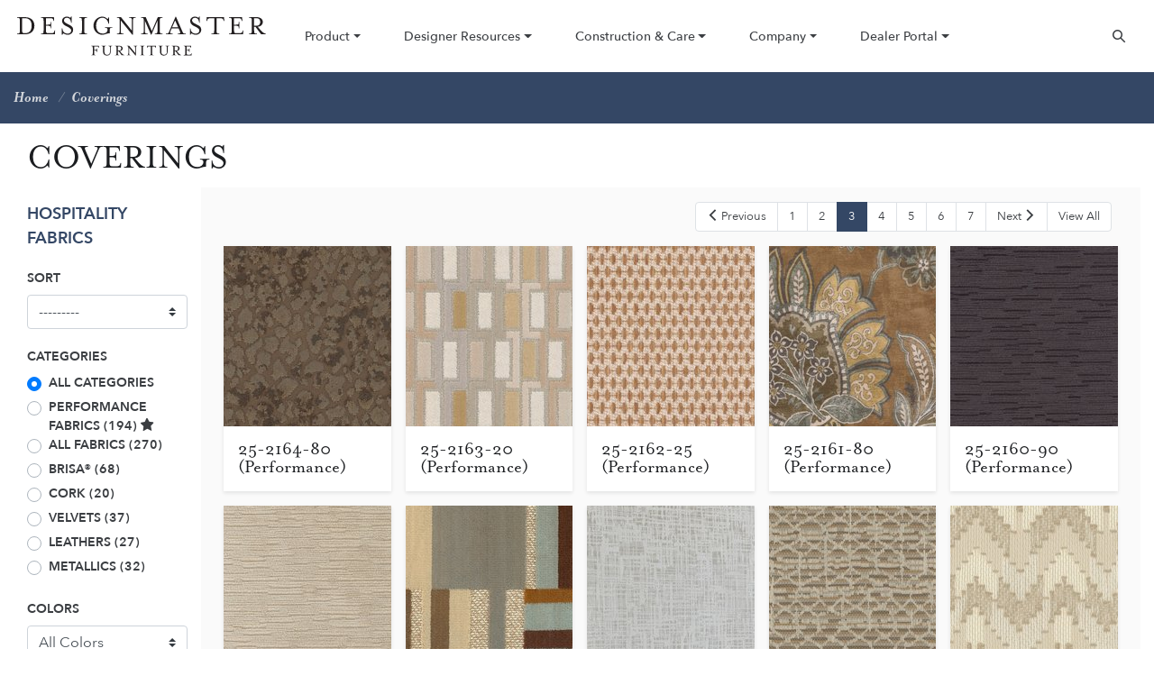

--- FILE ---
content_type: text/html; charset=utf-8
request_url: https://www.designmasterfurniture.com/coverings/?page=3&performance=sunbelievable
body_size: 5625
content:



<!DOCTYPE html>
<html lang="en">

<head>
  <meta charset="utf-8" />
  <meta http-equiv="X-UA-Compatible" content="IE=edge" />
  <meta name="viewport"
    content="width=device-width, initial-scale=1, shrink-to-fit=no" />

  <title>
    
    
    Coverings
    
    
    
    
    - Designmaster Furniture
    
    
  </title>
  <meta name="description"
    content="Designmaster Furniture offers a wide variety of coverings for our Dining Chairs and Dining Stools. Handcrafted in Hickory NC, our products are seriously comfortable, a timely style and built to last the years. See our Performance Fabrics, Novasuede, Brisa, Leathers, and other Coverings here." />

  <link rel="stylesheet" href="https://use.typekit.net/bxg3szj.css">

  <link rel="stylesheet" href="/static/css/bundle.ebf163954e34.css" />

  <script src="/static/js/bundle.da2b2170eda4.js"></script>
  <link href="/static/images/favicon.2cb01e8c6cb4.png" rel="shortcut icon"
    type="image/x-icon">

  
  
  


<!-- Breadcrumbs -->

<script type="application/ld+json">
  {
    "@context": "http://schema.org",
    "@type": "BreadcrumbList",
    "itemListElement": [
      
        
      
        
          {
            "@type": "ListItem",
            "position": 1,
            "name": "Home",
            "item": "https://www.designmasterfurniture.com/"
          },
        
      
      {
        "@type": "ListItem",
        "position": 2,
        "name": "Coverings",
        "item": "https://www.designmasterfurniture.com/coverings/"
      }
    ]
  }
</script>


<!-- Site -->
<meta name="dcterms.Identifier" content="https://www.designmasterfurniture.com/coverings/?page=3&amp;performance=sunbelievable" />
<meta name="dcterms.Format" content="text/html" />
<meta name="dcterms.Relation" content="Designmaster Furniture" />
<meta name="dcterms.Language" content="en" />
<meta name="dcterms.Publisher" content="Designmaster Furniture" />
<meta name="dcterms.Type" content="text/html" />
<meta name="dcterms.Coverage" content="https://www.designmasterfurniture.com/coverings/?page=3&amp;performance=sunbelievable" />
<meta name="dcterms.Rights" content="Copyright &copy; 2026 Designmaster Furniture" />
<meta name="dcterms.Title" content="Coverings - Designmaster Furniture" />
<meta name="dcterms.Creator" content="Designmaster Furniture" />
<meta name="dcterms.Subject" content="Coverings" />
<meta name="dcterms.Contributor" content="Designmaster Furniture" />
<meta name="dcterms.Description" content="Designmaster Furniture offers a wide variety of coverings for our Dining Chairs and Dining Stools. Handcrafted in Hickory NC, our products are seriously comfortable, a timely style and built to last the years. See our Performance Fabrics, Novasuede, Brisa, Leathers, and other Coverings here." />

<meta property="og:type" content="website" />
<meta property="og:locale" content="en_us" />
<meta property="og:url" content="https://www.designmasterfurniture.com/coverings/?page=3&amp;performance=sunbelievable" />
<meta property="og:title" content="Coverings - Designmaster Furniture" />
<meta property="og:description" content="Designmaster Furniture offers a wide variety of coverings for our Dining Chairs and Dining Stools. Handcrafted in Hickory NC, our products are seriously comfortable, a timely style and built to last the years. See our Performance Fabrics, Novasuede, Brisa, Leathers, and other Coverings here." />
<meta property="og:image:type" content="image/jpeg" />
<meta property="og:image" content="https://www.designmasterfurniture.com/media/images/BelAirRoomScene.original.jpg" />
<meta property="og:image:width" content="2400" />
<meta property="og:image:height" content="1635" />
<meta property="og:site_name" content="Designmaster Furniture" />


<meta property="og:see_also" content="https://www.facebook.com/DesignmasterFurnitureUSA/" />


<meta property="og:see_also" content="https://www.instagram.com/designmasterfurniture/" />


<meta property="og:see_also" content="http://www.pinterest.com/designmaster21/" />





<meta property="og:see_also" content="http://www.youtube.com/user/DesignmasterNC" />


<script type="application/ld+json">
{
    "@context": "http://schema.org",
    "@type": "Organization",
    "url": "https://www.designmasterfurniture.com",
    "name": "Designmaster Furniture",
    "logo": "https://www.designmasterfurniture.com/static/images/Designmaster.88fa3d0bc1b6.jpg",
    "sameAs": [
        
        "https://www.instagram.com/designmasterfurniture/",
        
        
        "http://www.pinterest.com/designmaster21/",
        
        
        "https://www.facebook.com/DesignmasterFurnitureUSA/"
        
    ],
    "address": {
        "@type": "PostalAddress",
        "streetAddress": "1283 23rd Street SE",
        "addressLocality": "Hickory",
        "addressRegion": "NC",
        "postalCode": "28602",
        "addressCountry": ""
    },
    "telephone": "+18283247992",
    "contactPoint": [{
        "@type": "ContactPoint",
        "telephone": "+18283247992",
        "contactType": "customer service"
    }]
}
</script>


  

  
<!-- Google Analytics -->
<script async
  src="https://www.googletagmanager.com/gtag/js?id=UA-38931863-1"></script>
<script>
  window.dataLayer = window.dataLayer || [];
  function gtag() { dataLayer.push(arguments); }
  gtag('js', new Date());
  gtag('config', 'UA-38931863-1', {
    'page_location': location.pathname + location.search
  });
  console.info('Navigate to ' + location.pathname + location.search);
</script>



  
</head>

<body class="template-furnitureindexpage">
  

  

<!-- TODO: wrap in cache again -->
<!-- 
 -->

<header>
  <nav class="navbar w-max fixed-top">
    <a id="logo" class="navbar-brand" href="/"><img src="/static/images/logo.c920904b9ee2.svg" alt="Designmaster Furniture" height="100" /></a>    
    <ul class="navbar-menu d-none d-lg-flex">
    
      
        <li class="navbar-menu__li">
        <div class="dropdown">
          <a class="dropdown-toggle" href="#" role="button" data-toggle="dropdown" aria-expanded="false">
            Product
          </a>
          <div class="dropdown-menu">
            
            
            <a class="dropdown-item" href="/residential/furniture/">
              
              Residential
              
            </a>
            
            
            
            <a class="dropdown-item" href="/hospitality/furniture/">
              
              Hospitality
              
            </a>
            
            
            
            <a class="dropdown-item" href="/quick-ship-collection/">
              
              Quick Ship
              
            </a>
            
            
          </div>
        </div>
      </li>
      
      
      
        <li class="navbar-menu__li">
        <div class="dropdown">
          <a class="dropdown-toggle" href="#" role="button" data-toggle="dropdown" aria-expanded="false">
            Designer Resources
          </a>
          <div class="dropdown-menu">
            
            
            <a class="dropdown-item" href="/coverings/">
              
              Coverings
              
            </a>
            
            
            
            <a class="dropdown-item" href="/options/">
              
              Finishes &amp; Options
              
            </a>
            
            
          </div>
        </div>
      </li>
      
      
      
        <li class="navbar-menu__li">
        <div class="dropdown">
          <a class="dropdown-toggle" href="#" role="button" data-toggle="dropdown" aria-expanded="false">
            Construction &amp; Care
          </a>
          <div class="dropdown-menu">
            
            
            <a class="dropdown-item" href="/covering-care/">
              
              Covering Care
              
            </a>
            
            
            
            <a class="dropdown-item" href="/furniture-care/">
              
              Finish Care
              
            </a>
            
            
            
            <a class="dropdown-item" href="/chair-construction/">
              
              Construction
              
            </a>
            
            
            
            <a class="dropdown-item" href="/warranty-information/">
              
              Warranty
              
            </a>
            
            
          </div>
        </div>
      </li>
      
      
      
        <li class="navbar-menu__li">
        <div class="dropdown">
          <a class="dropdown-toggle" href="#" role="button" data-toggle="dropdown" aria-expanded="false">
            Company
          </a>
          <div class="dropdown-menu">
            
            
            <a class="dropdown-item" href="/employment/">
              
              Careers
              
            </a>
            
            
            
            <a class="dropdown-item" href="/contact-us/">
              
              Contact
              
            </a>
            
            
          </div>
        </div>
      </li>
      
      
      
        <li class="navbar-menu__li">
        <div class="dropdown">
          <a class="dropdown-toggle" href="#" role="button" data-toggle="dropdown" aria-expanded="false">
            Dealer Portal
          </a>
          <div class="dropdown-menu">
            
            
            <a class="dropdown-item" href="/dashboard/">
              
              Log In
              
            </a>
            
            
            
            <a class="dropdown-item" href="/portal-request/">
              
              Sign Up
              
            </a>
            
            
          </div>
        </div>
      </li>
      
      
    </ul>
    <ul class="navbar-btns pr-3">
      <!-- <li class="navbar-btns__li"><a href="/dashboard/"><i class="fi fi-person"></i></a></li> -->
      <li class="navbar-btns__li"><a id="searchOpen"><i class="fi fi-search"></i></a></li>
    </ul>
    <a class="hamburger d-lg-none d-flex">
      <div class="hamburger__lines">
        <div class="hamburger__line hamburger__line--1"></div>
        <div class="hamburger__line hamburger__line--2"></div>
        <div class="hamburger__line hamburger__line--3"></div>
      </div>
    </a>

    <div class="menu">
      <div class="menu__wrapper w-max">
        

<ul class="container menu__ul">
    <li class="menu__li ">
        <a href="/">
          Home
        </a>
      </li>
    
        
        <li class="menu__li">
          <div class="menu__group">
            <div class="menu__group-heading">
              
              
                Product
              
            </div>
            <div class="menu__group-menu">
              
              


<a class="menu__group-item" 
        href="/residential/furniture/">
    
    Residential
    
</a>
              
              


<a class="menu__group-item" 
        href="/hospitality/furniture/">
    
    Hospitality
    
</a>
              
              


<a class="menu__group-item" 
        href="/quick-ship-collection/">
    
    Quick Ship
    
</a>
              
            </div>
          </div>
        </li>
        
    
        
        <li class="menu__li">
          <div class="menu__group">
            <div class="menu__group-heading">
              
              
                Designer Resources
              
            </div>
            <div class="menu__group-menu">
              
              


<a class="menu__group-item" 
        href="/coverings/">
    
    Coverings
    
</a>
              
              


<a class="menu__group-item" 
        href="/options/">
    
    Finishes &amp; Options
    
</a>
              
            </div>
          </div>
        </li>
        
    
        
        <li class="menu__li">
          <div class="menu__group">
            <div class="menu__group-heading">
              
              
                Construction &amp; Care
              
            </div>
            <div class="menu__group-menu">
              
              


<a class="menu__group-item" 
        href="/covering-care/">
    
    Covering Care
    
</a>
              
              


<a class="menu__group-item" 
        href="/furniture-care/">
    
    Finish Care
    
</a>
              
              


<a class="menu__group-item" 
        href="/chair-construction/">
    
    Construction
    
</a>
              
              


<a class="menu__group-item" 
        href="/warranty-information/">
    
    Warranty
    
</a>
              
            </div>
          </div>
        </li>
        
    
        
        <li class="menu__li">
          <div class="menu__group">
            <div class="menu__group-heading">
              
              
                Company
              
            </div>
            <div class="menu__group-menu">
              
              


<a class="menu__group-item" 
        href="/employment/">
    
    Careers
    
</a>
              
              


<a class="menu__group-item" 
        href="/contact-us/">
    
    Contact
    
</a>
              
            </div>
          </div>
        </li>
        
    
        
        <li class="menu__li">
          <div class="menu__group">
            <div class="menu__group-heading">
              
              
                Dealer Portal
              
            </div>
            <div class="menu__group-menu">
              
              


<a class="menu__group-item" 
        href="/dashboard/">
    
    Log In
    
</a>
              
              


<a class="menu__group-item" 
        href="/portal-request/">
    
    Sign Up
    
</a>
              
            </div>
          </div>
        </li>
        
    
</ul>

      </div>
    </div>
    <div class="search">
      <div class="search-wrapper w-max">
        <a id="searchClose" class="search__close"><i class="fi fi-close-a"></i></a>
        <form class="form-inline search__form row" action="/search/" method="GET">
          <input class="form-control mr-sm-2 search__input col-10" type="text" name="query" placeholder="Type to search..." aria-label="Search">
          <button class="btn btn-cream my-2 my-sm-0 search__btn col-2 d-flex align-items-center justify-content-center py-3" type="submit"><i class="fi fi-search"></i></button>
        </form>
      </div>
    </div>
  </nav>
</header>


  

  <main>
    
    
    <div class="breadcrumbs">
      <ol class="list-inline mb-0 breadcrumbs__ul w-max">
        
        
        
        
        <li class="list-inline-item breadcrumb-item m-0">
          <a class="breadcrumbs__a" href="/">
            Home
          </a>
        </li>
        
        
        <li class="list-inline-item breadcrumb-item m-0">
          <a class="breadcrumbs__a" href="/coverings/">
            Coverings
          </a>
        </li>
        
      </ol>
    </div>
    
    

    
<div class="container-fluid">
  <h1>Coverings</h1>
  
  <div class="row">
    <div class="col-xl-2 col-lg-3">
      <a href="#" id="filtersBtn" class="btn btn-primary mb-3"><span id="show">Show Filters</span><span id="hide">Hide Filters</span></a>
      <div id="productFilters">
        
          <div class="my-3">
            <a href="/hospitality/hospitality-fabrics/" class="font-weight-bold">HOSPITALITY FABRICS</a>
          </div>
        
        




<form  action="." class="filters" method="get" > <div id="div_id_ordering" class="form-group"> <label for="id_ordering" class="">
                Sort
            </label> <div> <select name="ordering" class="csvselect custom-select" id="id_ordering"> <option value="" selected>---------</option> <option value="name">Name</option> <option value="-name">Name (descending)</option> <option value="sku">Sku</option> <option value="-sku">Sku (descending)</option> <option value="most_recent">Most Recent</option>

</select> </div> </div> <div id="div_id_promoted" class="form-group"> <label class="">
                Categories
            </label> <div   action="." class="filters"> <div class="custom-control custom-radio"> <input type="radio" class="custom-control-input" name="promoted" value=""  id="id_promoted_0" checked
> <label class="custom-control-label" for="id_promoted_0">
            All Categories
        </label> </div> <div class="custom-control custom-radio"> <input type="radio" class="custom-control-input" name="promoted" value="performance-fabrics"  id="id_promoted_1"
> <label class="custom-control-label" for="id_promoted_1">
            Performance Fabrics (194)
        </label> </div> <div class="custom-control custom-radio"> <input type="radio" class="custom-control-input" name="promoted" value="all-fabrics"  id="id_promoted_2"
> <label class="custom-control-label" for="id_promoted_2">
            All Fabrics (270)
        </label> </div> <div class="custom-control custom-radio"> <input type="radio" class="custom-control-input" name="promoted" value="brisa"  id="id_promoted_3"
> <label class="custom-control-label" for="id_promoted_3">
            Brisa® (68)
        </label> </div> <div class="custom-control custom-radio"> <input type="radio" class="custom-control-input" name="promoted" value="cork"  id="id_promoted_4"
> <label class="custom-control-label" for="id_promoted_4">
            Cork (20)
        </label> </div> <div class="custom-control custom-radio"> <input type="radio" class="custom-control-input" name="promoted" value="velvets"  id="id_promoted_5"
> <label class="custom-control-label" for="id_promoted_5">
            Velvets (37)
        </label> </div> <div class="custom-control custom-radio"> <input type="radio" class="custom-control-input" name="promoted" value="leather"  id="id_promoted_6"
> <label class="custom-control-label" for="id_promoted_6">
            Leathers (27)
        </label> </div> <div class="custom-control custom-radio"> <input type="radio" class="custom-control-input" name="promoted" value="metallic"  id="id_promoted_7"
> <label class="custom-control-label" for="id_promoted_7">
            Metallics (32)
        </label> </div> </div> </div> <div id="div_id_color" class="form-group"> <label for="id_color" class="">
                Colors
            </label> <div> <select name="color" class="select custom-select" id="id_color"> <option value="" selected>All Colors</option> <option value="black">Black (41)</option> <option value="blues">Blues (94)</option> <option value="browns">Browns (131)</option> <option value="gray-silver">Gray &amp; Silver (78)</option> <option value="greens">Greens (49)</option> <option value="pumpkin-salmon">Pumpkin &amp; Salmon (10)</option> <option value="purples">Purples (9)</option> <option value="reds">Reds (19)</option> <option value="whites-creams">Whites &amp; Creams (139)</option> <option value="yellows-golds">Yellows &amp; Golds (29)</option>

</select> </div> </div> <div id="div_id_performance" class="form-group"> <label for="id_performance" class="">
                Performance Brands
            </label> <div> <select name="performance" class="select custom-select is-invalid" id="id_performance"> <option value="">All Brands</option> <option value="brisa">Brisa® (68)</option> <option value="cork">Cork (20)</option> <option value="metallic">Metallics (32)</option> <option value="performance">Performance (48)</option> <option value="performance-leather">Performance Leather (18)</option>

</select> <span id="error_1_id_performance" class="invalid-feedback"><strong>Select a valid choice. That choice is not one of the available choices.</strong></span> </div> </div> </form>


      </div>
    </div>
    <div class="col-xl-10 col-lg-9 products-wrapper py-3">
      <div class="row mb-2 align-items-center">
        
          <div class="col">
            <nav aria-label="Pagination for list">
  <ul class="pagination m-0 justify-content-end">
    
      <li class="page-item">
        <a class="page-link" href="?page=2&performance=sunbelievable"><i class="fi fi-angle-left"></i> Previous</a>
      </li>
    
    
      <li class="page-item">
        <a class="page-link" href="?page=1&performance=sunbelievable">1</a>
      </li>
    
      <li class="page-item">
        <a class="page-link" href="?page=2&performance=sunbelievable">2</a>
      </li>
    
      <li class="page-item active">
        <a class="page-link" href="?page=3&performance=sunbelievable">3</a>
      </li>
    
      <li class="page-item">
        <a class="page-link" href="?page=4&performance=sunbelievable">4</a>
      </li>
    
      <li class="page-item">
        <a class="page-link" href="?page=5&performance=sunbelievable">5</a>
      </li>
    
      <li class="page-item">
        <a class="page-link" href="?page=6&performance=sunbelievable">6</a>
      </li>
    
      <li class="page-item">
        <a class="page-link" href="?page=7&performance=sunbelievable">7</a>
      </li>
    
    
      <li class="page-item">
        <a class="page-link" href="?page=4&performance=sunbelievable">Next <i class="fi fi-angle-right"></i></a>
      </li>
    
    
      <li class="page-item">
        <a class="page-link view-all" href="?page=all">View All</a>
      </li>
    
  </ul>
</nav>

          </div>
        
      </div>
      <div class="row products-row">
        
          


<div class="col-5-on-xl col-lg-4 col-md-4 col-sm-6 col-12 p-2">
  <a class="w-100 product-link" href="/coverings/25-2164-80-performance/">
    <div class="product-link__img product-link__img--fabric">
      <img
        
        data-original="https://www.designmasterfurniture.com/media/images/2164-80.max-525x350.jpg"
        
        width="270"
        height="350"
        alt="2164-80.jpg"
        class="product-link__image lazy">
      
    </div>
    <div class="product-link__text">
      
      <h3 class="card-title mb-0">25-2164-80 (Performance)</h3>
      
      
    </div>
  </a>
</div>


        
          


<div class="col-5-on-xl col-lg-4 col-md-4 col-sm-6 col-12 p-2">
  <a class="w-100 product-link" href="/coverings/25-2163-20-performance/">
    <div class="product-link__img product-link__img--fabric">
      <img
        
        data-original="https://www.designmasterfurniture.com/media/images/2163-20.max-525x350.jpg"
        
        width="276"
        height="350"
        alt="2163-20.jpg"
        class="product-link__image lazy">
      
    </div>
    <div class="product-link__text">
      
      <h3 class="card-title mb-0">25-2163-20 (Performance)</h3>
      
      
    </div>
  </a>
</div>


        
          


<div class="col-5-on-xl col-lg-4 col-md-4 col-sm-6 col-12 p-2">
  <a class="w-100 product-link" href="/coverings/25-2162-25-performance/">
    <div class="product-link__img product-link__img--fabric">
      <img
        
        data-original="https://www.designmasterfurniture.com/media/images/2162-25.max-525x350.jpg"
        
        width="270"
        height="350"
        alt="2162-25.jpg"
        class="product-link__image lazy">
      
    </div>
    <div class="product-link__text">
      
      <h3 class="card-title mb-0">25-2162-25 (Performance)</h3>
      
      
    </div>
  </a>
</div>


        
          


<div class="col-5-on-xl col-lg-4 col-md-4 col-sm-6 col-12 p-2">
  <a class="w-100 product-link" href="/coverings/25-2161-80-performance/">
    <div class="product-link__img product-link__img--fabric">
      <img
        
        data-original="https://www.designmasterfurniture.com/media/images/2161-80.max-525x350.jpg"
        
        width="270"
        height="350"
        alt="2161-80.jpg"
        class="product-link__image lazy">
      
    </div>
    <div class="product-link__text">
      
      <h3 class="card-title mb-0">25-2161-80 (Performance)</h3>
      
      
    </div>
  </a>
</div>


        
          


<div class="col-5-on-xl col-lg-4 col-md-4 col-sm-6 col-12 p-2">
  <a class="w-100 product-link" href="/coverings/25-2160-90-performance/">
    <div class="product-link__img product-link__img--fabric">
      <img
        
        data-original="https://www.designmasterfurniture.com/media/images/2160-90.max-525x350.jpg"
        
        width="270"
        height="350"
        alt="2160-90.jpg"
        class="product-link__image lazy">
      
    </div>
    <div class="product-link__text">
      
      <h3 class="card-title mb-0">25-2160-90 (Performance)</h3>
      
      
    </div>
  </a>
</div>


        
          


<div class="col-5-on-xl col-lg-4 col-md-4 col-sm-6 col-12 p-2">
  <a class="w-100 product-link" href="/coverings/25-2160-15-performance/">
    <div class="product-link__img product-link__img--fabric">
      <img
        
        data-original="https://www.designmasterfurniture.com/media/images/2160-15.max-525x350.jpg"
        
        width="270"
        height="350"
        alt="2160-15.jpg"
        class="product-link__image lazy">
      
    </div>
    <div class="product-link__text">
      
      <h3 class="card-title mb-0">25-2160-15 (Performance)</h3>
      
      
    </div>
  </a>
</div>


        
          


<div class="col-5-on-xl col-lg-4 col-md-4 col-sm-6 col-12 p-2">
  <a class="w-100 product-link" href="/coverings/25-2159-80-performance/">
    <div class="product-link__img product-link__img--fabric">
      <img
        
        data-original="https://www.designmasterfurniture.com/media/images/2159-80.max-525x350.jpg"
        
        width="270"
        height="350"
        alt="2159-80.jpg"
        class="product-link__image lazy">
      
    </div>
    <div class="product-link__text">
      
      <h3 class="card-title mb-0">25-2159-80 (Performance)</h3>
      
      
    </div>
  </a>
</div>


        
          


<div class="col-5-on-xl col-lg-4 col-md-4 col-sm-6 col-12 p-2">
  <a class="w-100 product-link" href="/coverings/25-2158-25-performance/">
    <div class="product-link__img product-link__img--fabric">
      <img
        
        data-original="https://www.designmasterfurniture.com/media/images/2158-25.max-525x350.jpg"
        
        width="372"
        height="350"
        alt="2158-25.jpg"
        class="product-link__image lazy">
      
    </div>
    <div class="product-link__text">
      
      <h3 class="card-title mb-0">25-2158-25 (Performance)</h3>
      
      
    </div>
  </a>
</div>


        
          


<div class="col-5-on-xl col-lg-4 col-md-4 col-sm-6 col-12 p-2">
  <a class="w-100 product-link" href="/coverings/25-2157-25-performance/">
    <div class="product-link__img product-link__img--fabric">
      <img
        
        data-original="https://www.designmasterfurniture.com/media/images/2157-25.max-525x350.jpg"
        
        width="270"
        height="350"
        alt="2157-25.jpg"
        class="product-link__image lazy">
      
    </div>
    <div class="product-link__text">
      
      <h3 class="card-title mb-0">25-2157-25 (Performance)</h3>
      
      
    </div>
  </a>
</div>


        
          


<div class="col-5-on-xl col-lg-4 col-md-4 col-sm-6 col-12 p-2">
  <a class="w-100 product-link" href="/coverings/25-2154-20/">
    <div class="product-link__img product-link__img--fabric">
      <img
        
        data-original="https://www.designmasterfurniture.com/media/images/2154-20.max-525x350.jpg"
        
        width="270"
        height="350"
        alt="2154-20.jpg"
        class="product-link__image lazy">
      
    </div>
    <div class="product-link__text">
      
      <h3 class="card-title mb-0">25-2154-20 (Performance)</h3>
      
      
    </div>
  </a>
</div>


        
          


<div class="col-5-on-xl col-lg-4 col-md-4 col-sm-6 col-12 p-2">
  <a class="w-100 product-link" href="/coverings/25-2153-60/">
    <div class="product-link__img product-link__img--fabric">
      <img
        
        data-original="https://www.designmasterfurniture.com/media/images/2153-60.max-525x350.jpg"
        
        width="270"
        height="350"
        alt="2153-60.jpg"
        class="product-link__image lazy">
      
    </div>
    <div class="product-link__text">
      
      <h3 class="card-title mb-0">25-2153-60 (Performance)</h3>
      
      
    </div>
  </a>
</div>


        
          


<div class="col-5-on-xl col-lg-4 col-md-4 col-sm-6 col-12 p-2">
  <a class="w-100 product-link" href="/coverings/25-2152-60/">
    <div class="product-link__img product-link__img--fabric">
      <img
        
        data-original="https://www.designmasterfurniture.com/media/images/2152-60.max-525x350.jpg"
        
        width="270"
        height="350"
        alt="2152-60.jpg"
        class="product-link__image lazy">
      
    </div>
    <div class="product-link__text">
      
      <h3 class="card-title mb-0">25-2152-60 (Performance)</h3>
      
      
    </div>
  </a>
</div>


        
          


<div class="col-5-on-xl col-lg-4 col-md-4 col-sm-6 col-12 p-2">
  <a class="w-100 product-link" href="/coverings/25-2151-75/">
    <div class="product-link__img product-link__img--fabric">
      <img
        
        data-original="https://www.designmasterfurniture.com/media/images/2151-75.max-525x350.jpg"
        
        width="270"
        height="350"
        alt="2151-75.jpg"
        class="product-link__image lazy">
      
    </div>
    <div class="product-link__text">
      
      <h3 class="card-title mb-0">25-2151-75 (Performance)</h3>
      
      
    </div>
  </a>
</div>


        
          


<div class="col-5-on-xl col-lg-4 col-md-4 col-sm-6 col-12 p-2">
  <a class="w-100 product-link" href="/coverings/25-2131-55/">
    <div class="product-link__img product-link__img--fabric">
      <img
        
        data-original="https://www.designmasterfurniture.com/media/images/2131-55.max-525x350.jpg"
        
        width="270"
        height="350"
        alt="2131-55.jpg"
        class="product-link__image lazy">
      
    </div>
    <div class="product-link__text">
      
      <h3 class="card-title mb-0">25-2131-55 (Performance)</h3>
      
      
    </div>
  </a>
</div>


        
          


<div class="col-5-on-xl col-lg-4 col-md-4 col-sm-6 col-12 p-2">
  <a class="w-100 product-link" href="/coverings/25-2155-75/">
    <div class="product-link__img product-link__img--fabric">
      <img
        
        data-original="https://www.designmasterfurniture.com/media/images/2155-75ps.max-525x350.jpg"
        
        width="270"
        height="350"
        alt="2155-75ps.jpg"
        class="product-link__image lazy">
      
    </div>
    <div class="product-link__text">
      
      <h3 class="card-title mb-0">25-2155-75</h3>
      
      
    </div>
  </a>
</div>


        
          


<div class="col-5-on-xl col-lg-4 col-md-4 col-sm-6 col-12 p-2">
  <a class="w-100 product-link" href="/coverings/25-2076-35/">
    <div class="product-link__img product-link__img--fabric">
      <img
        
        data-original="https://www.designmasterfurniture.com/media/images/2076-35.max-525x350.jpg"
        
        width="270"
        height="350"
        alt="2076-35.jpg"
        class="product-link__image lazy">
      
    </div>
    <div class="product-link__text">
      
      <h3 class="card-title mb-0">
        25-2076-35    (Performance)
        <span class="h5 text-muted float-right"><small><i class="fi fi-star"></i></small></span>
      </h3>
      
      
    </div>
  </a>
</div>


        
          


<div class="col-5-on-xl col-lg-4 col-md-4 col-sm-6 col-12 p-2">
  <a class="w-100 product-link" href="/coverings/25-2076-50/">
    <div class="product-link__img product-link__img--fabric">
      <img
        
        data-original="https://www.designmasterfurniture.com/media/images/2076-50.max-525x350.jpg"
        
        width="270"
        height="350"
        alt="2076-50.jpg"
        class="product-link__image lazy">
      
    </div>
    <div class="product-link__text">
      
      <h3 class="card-title mb-0">25-2076-50    (Performance)</h3>
      
      
    </div>
  </a>
</div>


        
          


<div class="col-5-on-xl col-lg-4 col-md-4 col-sm-6 col-12 p-2">
  <a class="w-100 product-link" href="/coverings/25-2076-80/">
    <div class="product-link__img product-link__img--fabric">
      <img
        
        data-original="https://www.designmasterfurniture.com/media/images/2076-80.max-525x350.jpg"
        
        width="270"
        height="350"
        alt="2076-80.jpg"
        class="product-link__image lazy">
      
    </div>
    <div class="product-link__text">
      
      <h3 class="card-title mb-0">
        25-2076-80    (Performance)
        <span class="h5 text-muted float-right"><small><i class="fi fi-star"></i></small></span>
      </h3>
      
      
    </div>
  </a>
</div>


        
          


<div class="col-5-on-xl col-lg-4 col-md-4 col-sm-6 col-12 p-2">
  <a class="w-100 product-link" href="/coverings/25-2066-65/">
    <div class="product-link__img product-link__img--fabric">
      <img
        
        data-original="https://www.designmasterfurniture.com/media/images/2066-65.max-525x350.jpg"
        
        width="270"
        height="350"
        alt="2066-65.jpg"
        class="product-link__image lazy">
      
    </div>
    <div class="product-link__text">
      
      <h3 class="card-title mb-0">
        25-2066-65 (Performance)
        <span class="h5 text-muted float-right"><small><i class="fi fi-star"></i></small></span>
      </h3>
      
      
    </div>
  </a>
</div>


        
          


<div class="col-5-on-xl col-lg-4 col-md-4 col-sm-6 col-12 p-2">
  <a class="w-100 product-link" href="/coverings/25-2066-85/">
    <div class="product-link__img product-link__img--fabric">
      <img
        
        data-original="https://www.designmasterfurniture.com/media/images/2066-85.max-525x350.jpg"
        
        width="270"
        height="350"
        alt="2066-85.jpg"
        class="product-link__image lazy">
      
    </div>
    <div class="product-link__text">
      
      <h3 class="card-title mb-0">
        25-2066-85 (Performance)
        <span class="h5 text-muted float-right"><small><i class="fi fi-star"></i></small></span>
      </h3>
      
      
    </div>
  </a>
</div>


        
          


<div class="col-5-on-xl col-lg-4 col-md-4 col-sm-6 col-12 p-2">
  <a class="w-100 product-link" href="/coverings/25-2058-20/">
    <div class="product-link__img product-link__img--fabric">
      <img
        
        data-original="https://www.designmasterfurniture.com/media/images/2058-20.max-525x350.jpg"
        
        width="270"
        height="350"
        alt="2058-20.jpg"
        class="product-link__image lazy">
      
    </div>
    <div class="product-link__text">
      
      <h3 class="card-title mb-0">25-2058-20 (Performance)</h3>
      
      
    </div>
  </a>
</div>


        
          


<div class="col-5-on-xl col-lg-4 col-md-4 col-sm-6 col-12 p-2">
  <a class="w-100 product-link" href="/coverings/25-2058-85/">
    <div class="product-link__img product-link__img--fabric">
      <img
        
        data-original="https://www.designmasterfurniture.com/media/images/2058-85.max-525x350.jpg"
        
        width="270"
        height="350"
        alt="2058-85.jpg"
        class="product-link__image lazy">
      
    </div>
    <div class="product-link__text">
      
      <h3 class="card-title mb-0">25-2058-85 (Performance)</h3>
      
      
    </div>
  </a>
</div>


        
          


<div class="col-5-on-xl col-lg-4 col-md-4 col-sm-6 col-12 p-2">
  <a class="w-100 product-link" href="/coverings/25-2057-10/">
    <div class="product-link__img product-link__img--fabric">
      <img
        
        data-original="https://www.designmasterfurniture.com/media/images/2057-10.max-525x350.jpg"
        
        width="270"
        height="350"
        alt="2057-10.jpg"
        class="product-link__image lazy">
      
    </div>
    <div class="product-link__text">
      
      <h3 class="card-title mb-0">25-2057-10 (Performance)</h3>
      
      
    </div>
  </a>
</div>


        
          


<div class="col-5-on-xl col-lg-4 col-md-4 col-sm-6 col-12 p-2">
  <a class="w-100 product-link" href="/coverings/25-2056-10-performance/">
    <div class="product-link__img product-link__img--fabric">
      <img
        
        data-original="https://www.designmasterfurniture.com/media/images/BANKS-FLEECE.max-525x350.jpg"
        
        width="350"
        height="350"
        alt="BANKS-FLEECE.jpg"
        class="product-link__image lazy">
      
    </div>
    <div class="product-link__text">
      
      <h3 class="card-title mb-0">25-2056-10  (performance)</h3>
      
      
    </div>
  </a>
</div>


        
      </div>
      
        <div class="mt-2">
          <nav aria-label="Pagination for list">
  <ul class="pagination m-0 justify-content-end">
    
      <li class="page-item">
        <a class="page-link" href="?page=2&performance=sunbelievable"><i class="fi fi-angle-left"></i> Previous</a>
      </li>
    
    
      <li class="page-item">
        <a class="page-link" href="?page=1&performance=sunbelievable">1</a>
      </li>
    
      <li class="page-item">
        <a class="page-link" href="?page=2&performance=sunbelievable">2</a>
      </li>
    
      <li class="page-item active">
        <a class="page-link" href="?page=3&performance=sunbelievable">3</a>
      </li>
    
      <li class="page-item">
        <a class="page-link" href="?page=4&performance=sunbelievable">4</a>
      </li>
    
      <li class="page-item">
        <a class="page-link" href="?page=5&performance=sunbelievable">5</a>
      </li>
    
      <li class="page-item">
        <a class="page-link" href="?page=6&performance=sunbelievable">6</a>
      </li>
    
      <li class="page-item">
        <a class="page-link" href="?page=7&performance=sunbelievable">7</a>
      </li>
    
    
      <li class="page-item">
        <a class="page-link" href="?page=4&performance=sunbelievable">Next <i class="fi fi-angle-right"></i></a>
      </li>
    
    
      <li class="page-item">
        <a class="page-link view-all" href="?page=all">View All</a>
      </li>
    
  </ul>
</nav>

        </div>
      
    </div>
  </div>
</div>


  </main>

  

<!-- TODO: wrap in cache again -->
<!-- 
 -->

<footer class="footer mt-4">
    <div class="row w-max">
        <div class="col-lg-6 footer__left d-print-none">
            <div class="h3 mb-3">Sign up for our Dealer/Rep Portal</div>
            <a class="btn btn-dark rounded-0 mb-4" href="/portal-request/">Request Access</a>
            
                <p class="small mb-0 footer__link"><strong><a href="/consumer-faqs/">FAQs</a></strong></p>
            
                <p class="small mb-0 footer__link"><strong><a href="/privacy-policy/">Privacy Policy</a></strong></p>
            
                <p class="small mb-0 footer__link"><strong><a href="https://www.designmasterfurniture.com/documents/669/Prop-65-Warning.pdf">Prop 65: California Dealers Only</a></strong></p>
            
            <p class="h4 mt-5 mb-0 pt-xl-3">&copy; 2026 Designmaster Furniture</p>
            <div class="sosumi">Developed by <a href="https://www.vannoppen.co/" target="_blank">VanNoppen</a>.</div>
        </div>
        <div class="col-lg-6 footer__right">
            <ul class="footer__ul">
                <li class="footer__li">
                    <p>Find</p><a
                        href="https://www.google.com/maps/search/?api=1&query=1283%2023rd%20Street%20SE%2C%20Hickory%2C%20NC%2028602"
                        target="_blank"><i
                            class="fi fi-map-marker-alt mr-2"></i>1283 23rd Street SE,
                        Hickory,
                        NC
                        28602</a>
                </li>
                <li class="footer__li">
                    <p>Call</p><a href="tel:18283247992"
                        target="_blank"><i
                            class="fi fi-phone mr-2"></i>+1 (828) 324-7992</a>
                </li>
                
                <li class="footer__li">
                    <p>Fax</p><a href="fax:18283242706"
                        target="_blank"><i
                            class="fi fi-print mr-2"></i>+1 (828) 324-2706</a>
                </li>
                
                <li class="footer__li">
                    <p>Email</p><a href="mailto:designmaster@designmasterfurn.com"
                        target="_blank"><i
                            class="fi fi-email mr-2"></i>designmaster@designmasterfurn.com</a>
                </li>
                
                <li class="footer__li">
                    <p>Showroom</p><a
                        href="https://www.google.com/maps/search/?api=1&query="
                        target="_blank"><i
                            class="fi fi-shopping-store mr-2"></i>201 S Main Street,
                        High Point,
                        NC
                        27260</a>
                </li>
                
                <li class="footer__li d-print-none">
                    <p>Connect</p>
                    <ul class="footer-social">
                        
                        <li><a class="footer-social__li"
                                href="https://www.facebook.com/DesignmasterFurnitureUSA/"
                                target="_blank"><i
                                    class="fi fi-facebook"></i></a></li>
                        
                        
                        <li><a class="footer-social__li"
                                href="https://www.instagram.com/designmasterfurniture/"
                                target="_blank"><i
                                    class="fi fi-instagram"></i></a></li>
                        
                        
                        
                        <li><a class="footer-social__li"
                                href="http://www.pinterest.com/designmaster21/"
                                target="_blank"><i
                                    class="fi fi-pinterest"></i></a></li>
                        
                        
                        <li><a class="footer-social__li"
                                href="http://www.youtube.com/user/DesignmasterNC"
                                target="_blank"><i
                                    class="fi fi-youtube-play"></i></a></li>
                        
                        
                        
                    </ul>
                </li>
            </ul>

        </div>
    </div>
</footer>

</body>

</html>


--- FILE ---
content_type: image/svg+xml
request_url: https://www.designmasterfurniture.com/static/images/logo.c920904b9ee2.svg
body_size: 1410
content:
<svg xmlns="http://www.w3.org/2000/svg" id="Layer_1" viewBox="0 0 808.63 205.92"><defs><style>.cls-1{fill:#231f20}</style></defs><path d="M260.79 157.02c3.79 0 4.34-.78 4.34-5.35v-14.85c0-4.57-.55-5.3-4.34-5.3v-.96h21.62l.37 6.12h-.96l-.23-.91c-.59-2.29-1.1-3.43-5.26-3.43h-7.36v10.24h2.1c4.57 0 5.3-.55 5.3-4.39h.96v10.56h-.96c0-3.84-.73-4.39-5.3-4.39h-2.1v7.31c0 4.57.55 5.35 4.34 5.35v.96h-12.52v-.96ZM294.46 147.78v-10.97c0-4.57-.55-5.3-4.34-5.3v-.96h12.52v.96c-3.79 0-4.34.73-4.34 5.3v11.2c0 5.85 3.47 8.59 7.81 8.59 4.57 0 8.23-2.79 8.23-8.59v-11.2c0-4.57-.59-5.3-4.39-5.3v-.96h10.88v.96c-3.79 0-4.39.73-4.39 5.3v10.97c0 7.17-4.94 10.97-11.01 10.97s-10.97-3.79-10.97-10.97ZM328.47 157.02c3.79 0 4.34-.78 4.34-5.35v-14.85c0-4.57-.55-5.3-4.34-5.3v-.96h12.25c6.35 0 9.83 3.47 9.83 7.72 0 3.98-2.97 7.13-8.13 7.68l4.48 5.26c2.74 3.2 5.76 5.48 8.5 5.8v.96h-7.54l-9.05-12.02h-2.15v5.71c0 4.57.55 5.35 4.34 5.35v.96h-12.52v-.96Zm12.2-12.75c3.98 0 5.8-2.65 5.8-5.99s-1.83-5.99-5.8-5.99h-4.02v11.97h4.02ZM368.8 136.45v15.22c0 4.57.59 5.35 4.39 5.35v.96H362.5v-.96c3.79 0 4.34-.78 4.34-5.35v-14.85c0-4.57-.55-5.3-4.34-5.3v-.96h6.44l17.27 20.79v-14.53c0-4.57-.55-5.3-4.34-5.3v-.96h10.69v.96c-3.79 0-4.39.73-4.39 5.3v21.71h-1.05l-18.33-22.07ZM400.37 157.02c3.79 0 4.34-.78 4.34-5.35v-14.85c0-4.57-.55-5.3-4.34-5.3v-.96h12.52v.96c-3.79 0-4.34.73-4.34 5.3v14.85c0 4.57.55 5.35 4.34 5.35v.96h-12.52v-.96ZM426.63 157.02c3.79 0 4.39-.78 4.39-5.35v-19.33h-4.48c-4.2 0-4.71 1.1-5.3 3.43l-.23.91h-.96l.41-6.12h24.95l.41 6.12h-.96l-.23-.91c-.59-2.33-1.1-3.43-5.3-3.43h-4.48v19.33c0 4.57.59 5.35 4.39 5.35v.96h-12.61v-.96ZM457.05 147.78v-10.97c0-4.57-.55-5.3-4.34-5.3v-.96h12.52v.96c-3.79 0-4.34.73-4.34 5.3v11.2c0 5.85 3.47 8.59 7.81 8.59 4.57 0 8.23-2.79 8.23-8.59v-11.2c0-4.57-.59-5.3-4.39-5.3v-.96h10.88v.96c-3.79 0-4.39.73-4.39 5.3v10.97c0 7.17-4.94 10.97-11.01 10.97s-10.97-3.79-10.97-10.97ZM491.05 157.02c3.79 0 4.34-.78 4.34-5.35v-14.85c0-4.57-.55-5.3-4.34-5.3v-.96h12.25c6.35 0 9.83 3.47 9.83 7.72 0 3.98-2.97 7.13-8.13 7.68l4.48 5.26c2.74 3.2 5.76 5.48 8.5 5.8v.96h-7.54l-9.05-12.02h-2.15v5.71c0 4.57.55 5.35 4.34 5.35v.96h-12.52v-.96Zm12.2-12.75c3.98 0 5.8-2.65 5.8-5.99s-1.83-5.99-5.8-5.99h-4.02v11.97h4.02ZM525.08 157.02c3.79 0 4.34-.78 4.34-5.35v-14.85c0-4.57-.55-5.3-4.34-5.3v-.96h20.84l.41 6.12h-.96l-.23-.91c-.59-2.29-1.1-3.43-5.3-3.43h-6.58v10.24h2.1c4.57 0 5.3-.46 5.3-4.29h.96v10.37h-.96c0-3.84-.73-4.29-5.3-4.29h-2.1V151c0 4.57.55 5.21 4.34 5.21h3.75c4.2 0 4.71-1.14 5.3-3.47l.23-.91h.96l-.37 6.17h-22.39v-.96ZM48.96 96.2c6.77 0 7.75-1.39 7.75-9.55V60.13c0-8.16-.98-9.46-7.75-9.46v-1.71h22.11c19.01 0 27.25 11.02 27.25 24.48s-8.24 24.48-27.25 24.48H48.96v-1.71Zm22.19-1.31c15.91 0 19.34-11.91 19.34-21.46s-3.43-21.46-19.34-21.46h-7.91v33.45c0 8.16.9 9.47 7.59 9.47h.33ZM116.92 96.2c6.77 0 7.75-1.39 7.75-9.55V60.13c0-8.16-.98-9.46-7.75-9.46v-1.71h37.21l.74 10.77h-1.71l-.41-1.63c-1.14-4.24-1.96-6.12-9.46-6.12h-12.08V70.5h4.08c8.16 0 9.46-.98 9.46-7.83h1.71v18.68h-1.71c0-6.85-1.3-7.83-9.46-7.83h-4.08v11.91c0 8.16.98 9.47 7.75 9.47h7.02c7.51 0 8.4-1.88 9.47-6.2l.41-1.63h1.71l-.65 10.85h-39.98v-1.71ZM176.72 81.35h1.71s.08 14.69 15.01 14.69c5.79 0 10.2-3.75 10.2-8.98 0-3.75-3.75-6.93-9.38-9.87l-7.83-4c-4.73-2.45-9.06-7.26-9.06-13.46 0-6.77 5.63-12.16 13.55-12.16 4.82 0 7.51 1.55 9.95 3.35.98-.82 1.96-2.04 2.37-3.75h1.63v17.95h-1.71c-.57-6.53-3.02-14.28-12.48-14.28-4.57 0-7.91 3.18-7.91 7.26s2.85 6.44 9.95 10.12l7.75 4c6.28 3.18 8.57 7.91 8.57 12.4 0 8.89-7.18 14.69-15.58 14.69-6.2 0-10.12-3.26-12.73-3.83-.98.82-1.96 2.04-2.37 3.83h-1.63V81.36ZM226.41 96.2c6.77 0 7.75-1.39 7.75-9.55V60.13c0-8.16-.98-9.46-7.75-9.46v-1.71h22.03v1.71c-6.77 0-7.75 1.3-7.75 9.46v26.52c0 8.16.98 9.55 7.75 9.55v1.71h-22.03V96.2ZM267.12 73.43c0-14.2 11.26-25.87 25.05-25.87 5.71 0 11.02 2.53 15.18 6.94 1.06-.82 2.37-2.61 2.77-4.65h1.63V67.8h-1.63c-2.2-10.61-8.57-17.05-17.7-17.05-13.06 0-17.79 12.56-17.79 22.68s4.24 22.36 19.34 22.36c7.1 0 13.46-3.83 13.46-11.18 0-3.51-2.04-5.3-7.67-5.3v-1.63h21.38v1.63c-6.77 0-7.75 1.39-7.75 9.55v6.2c-9.06 0-12.73 4.24-21.21 4.24-13.79 0-25.05-11.67-25.05-25.87ZM344.96 58.26v28.4c0 8.16 1.06 9.55 7.83 9.55v1.71h-18.6v-1.71c6.77 0 7.75-1.39 7.75-9.55V60.14c0-8.16-.98-9.46-7.75-9.46v-1.71h11.5l31.33 38.84V60.15c0-8.16-.98-9.46-7.75-9.46v-1.71h18.6v1.71c-6.77 0-7.83 1.3-7.83 9.46v39.17h-1.88l-33.21-41.04ZM413.9 86.65c0 8.16 1.06 9.55 7.83 9.55v1.71h-18.6V96.2c6.77 0 7.75-1.39 7.75-9.55V60.13c0-8.16-.98-9.46-7.75-9.46v-1.71h13.38l17.3 39.74 17.22-39.74h13.3v1.71c-6.85 0-7.83 1.3-7.83 9.46v26.52c0 8.16.98 9.55 7.83 9.55v1.71H442.3V96.2c6.78 0 7.75-1.39 7.75-9.55V58.83L432.59 99.3h-1.06l-17.62-40.63v27.99ZM474.03 96.2c6.86 0 7.26-1.39 9.79-7.1l17.95-41.53h1.06l18.03 41.53c2.53 5.71 2.94 7.1 9.71 7.1v1.71h-22.6V96.2c6.77 0 8.32-1.71 6.36-6.2l-3.92-9.06h-19.75L486.74 90c-1.96 4.41-.41 6.2 6.37 6.2v1.71h-19.1V96.2Zm35-18.28-8.57-19.67-8.48 19.67h17.05ZM542.81 81.35h1.71s.08 14.69 15.01 14.69c5.79 0 10.2-3.75 10.2-8.98 0-3.75-3.75-6.93-9.39-9.87l-7.83-4c-4.73-2.45-9.06-7.26-9.06-13.46 0-6.77 5.63-12.16 13.55-12.16 4.82 0 7.51 1.55 9.95 3.35.98-.82 1.96-2.04 2.37-3.75h1.63v17.95h-1.71c-.57-6.53-3.02-14.28-12.48-14.28-4.57 0-7.91 3.18-7.91 7.26s2.85 6.44 9.95 10.12l7.75 4c6.28 3.18 8.57 7.91 8.57 12.4 0 8.89-7.18 14.69-15.58 14.69-6.2 0-10.12-3.26-12.73-3.83-.98.82-1.96 2.04-2.37 3.83h-1.63V81.36ZM604.41 96.2c6.77 0 7.83-1.39 7.83-9.55V52.14h-10.61c-7.51 0-8.32 1.88-9.47 6.2l-.41 1.63h-1.71l.73-11.02h49.45l.73 11.02h-1.71l-.41-1.63c-1.14-4.32-1.96-6.2-9.46-6.2h-10.61v34.51c0 8.16 1.06 9.55 7.83 9.55v1.71H604.4V96.2ZM654.58 96.2c6.77 0 7.75-1.39 7.75-9.55V60.13c0-8.16-.98-9.46-7.75-9.46v-1.71h37.21l.74 10.77h-1.72l-.41-1.63c-1.14-4.24-1.96-6.12-9.46-6.12h-12.08V70.5h4.08c8.16 0 9.47-.98 9.47-7.83h1.71v18.68h-1.71c0-6.85-1.31-7.83-9.47-7.83h-4.08v11.91c0 8.16.98 9.47 7.75 9.47h7.02c7.51 0 8.4-1.88 9.47-6.2l.41-1.63h1.71l-.65 10.85h-39.98v-1.71ZM711.94 96.2c6.77 0 7.75-1.39 7.75-9.55V60.13c0-8.16-.98-9.46-7.75-9.46v-1.71h21.54c11.34 0 17.54 6.2 17.54 13.79 0 7.1-5.3 12.73-14.53 13.71l8 9.38c4.82 5.71 10.28 9.79 15.17 10.36v1.71H746.2l-16.15-21.46h-3.84v10.2c0 8.16.98 9.55 7.75 9.55v1.71h-22.03V96.2Zm21.46-22.68c7.1 0 10.36-4.82 10.36-10.77s-3.26-10.77-10.36-10.77h-7.18v21.54h7.18Z" class="cls-1"/></svg>